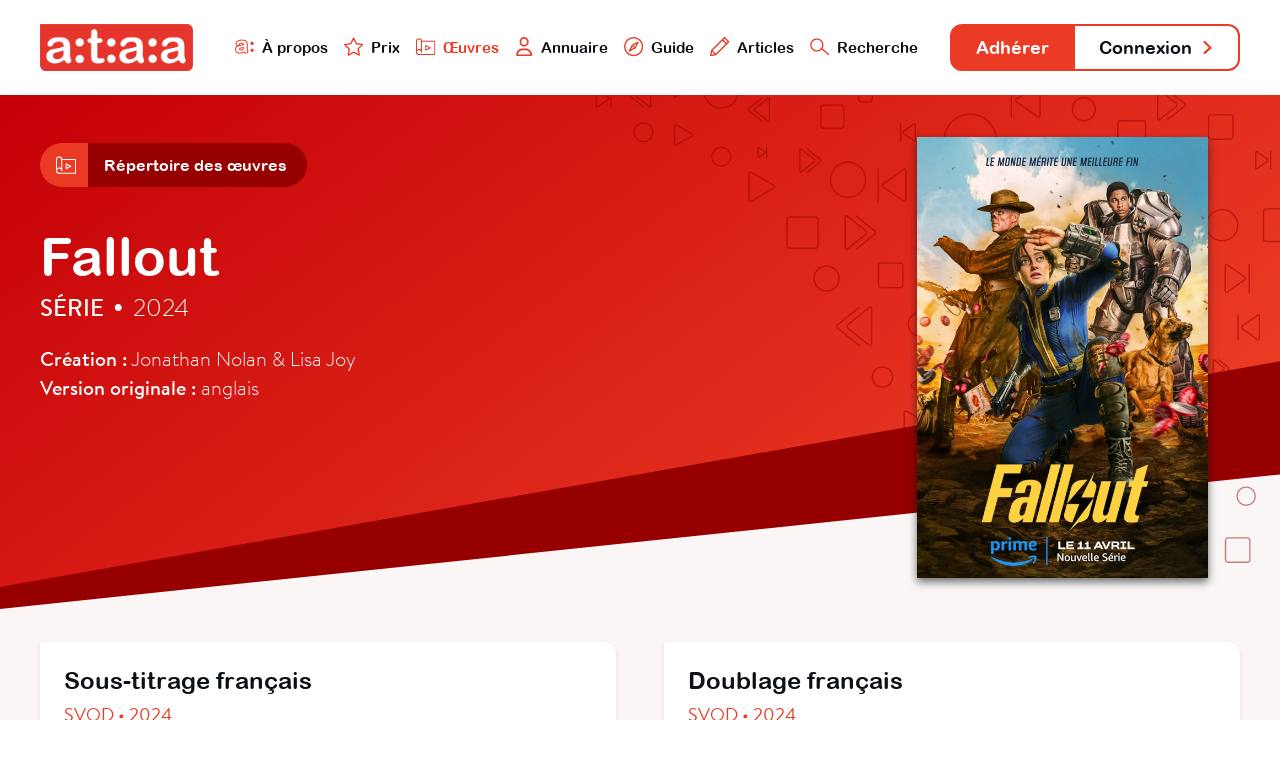

--- FILE ---
content_type: text/html; charset=utf-8
request_url: https://www.ataa.fr/base/fallout
body_size: 4205
content:

	
<!DOCTYPE html>
<html class="no-js" lang="fr">

<head>
	<meta charset="utf-8">
	<meta http-equiv="x-ua-compatible" content="ie=edge">
	<title>Fallout - ATAA</title>
	<meta name="description" content="l'ATAA regroupe des centaines de professionnels du doublage, du sous-titrage et de la voice-over qui œuvrent pour la reconnaissance, le développement, la défense et la promotion de leur métier dans le paysage culturel audiovisuel.">
	<meta name="viewport" content="width=device-width, initial-scale=1">

	<meta property="og:url" content="https://www.ataa.fr/base/fallout" />
<meta property="og:type" content="article" />
<meta property="og:title" content="Fallout" />
<meta property="og:description" content="Une œuvre issue de la base de données de l’ATAA" />

	<link rel="apple-touch-icon" sizes="180x180" href="/apple-touch-icon.png">
	<link rel="icon" type="image/png" sizes="32x32" href="/favicon-32x32.png">
	<link rel="icon" type="image/png" sizes="16x16" href="/favicon-16x16.png">
	<link rel="manifest" href="/site.webmanifest">
	<link rel="mask-icon" href="/safari-pinned-tab.svg" color="#e63328">
	<meta name="msapplication-TileColor" content="#e63328">
	<meta name="theme-color" content="#ffffff">
	<link rel="stylesheet" href="/css/main.css?cache_bust=1697103467857">
</head>

<body>
<div class="siteNav" id="siteNav">
	<div class="siteContainer siteContainer--full-width-large">
		<div class="siteNav__content">
			<h1 class="siteNav-brand"><a class="siteNav-brand__link" href="/"><img src="/assets/images/ataa-logo.png" alt="ATAA" /></a></h1>

			<ul class="siteNav-primary">
				<li class="siteNav-primary__item">
					<a class="siteNav-primary__link " href="/presentation">
						<img class="siteNav-primary__icon" src="/assets/svg/nav-ataa.svg"/>
						À propos
					</a>
				</li>
				<li class="siteNav-primary__item">
					<a class="siteNav-primary__link " href="/prix">
						<img class="siteNav-primary__icon" src="/assets/svg/nav-star.svg"/>
						Prix
					</a>
				</li>
				<li class="siteNav-primary__item">
					<a class="siteNav-primary__link siteNav-primary__link--is-active" href="/base">
						<img class="siteNav-primary__icon" src="/assets/svg/nav-project.svg"/>
						Œuvres
					</a>
				</li>
				<li class="siteNav-primary__item">
					<a class="siteNav-primary__link " href="/annuaire">
						<img class="siteNav-primary__icon" src="/assets/svg/nav-user.svg"/>
						Annuaire
					</a>
				</li>
				<li class="siteNav-primary__item">
					<a class="siteNav-primary__link " href="/guide">
						<img class="siteNav-primary__icon" src="/assets/svg/nav-compass.svg"/>
						Guide
					</a>
				</li>
				<li class="siteNav-primary__items">
					<a class="siteNav-primary__link " href="#">
						<img class="siteNav-primary__icon" src="/assets/svg/nav-pen.svg"/>
						Articles
					</a>
					<ul class="siteNav-primary__sub" style="padding: 1rem; width: auto; box-shadow: 0 .125rem .25rem rgba(177, 167, 167, 0.6); bottom: -5.75rem;">
						<li class="siteNav-primary__subitem">
							<a class="siteNav-primary__sublink" href="/blog">
								<img class="siteNav-primary__icon" src="/assets/svg/nav-pen.svg"/>
								Blog
							</a>
						</li>
						<li class="siteNav-primary__subitem" style="padding-top: 0.25rem;">
							<a class="siteNav-primary__sublink" href="/revue">
								<img class="siteNav-primary__icon" src="/assets/svg/nav-book.svg"/>
								Revue
							</a>
						</li>
					</ul>
				</li>
				<li class="siteNav-primary__item">
					<a class="siteNav-primary__link " href="/recherche">
						<img class="siteNav-primary__icon" src="/assets/svg/nav-search.svg"/>
						Recherche
					</a>
				</li>
			</ul>

			<ul class="siteNav-secondary">
									<li class="siteNav-secondary__item"><a class="siteNav-secondary__link siteNav-secondary__link--subscribe" href="/adherer">Adhérer</a></li>
											<li class="siteNav-secondary__item"><a class="siteNav-secondary__link siteNav-secondary__link--login" href="/compte/connexion">Connexion <svg class="svg-arrow" xmlns="http://www.w3.org/2000/svg" viewBox="0 0 21.5 35.5">
    <polyline style="fill: none; stroke-linecap: round; stroke-linejoin: round; stroke-width: 6px;" points="3 3 18.5 18.5 3 32.5"/>
</svg></a></li>
												</ul>
		</div>
	</div>
</div>

<div class="artworkHeader">
	<div class="artworkHeader__bgOne"></div>
	<div class="artworkHeader__bgTwo"></div>

	<div class="artworkHeader__content">
		<div class="siteContainer">
						<div class="subnav">
            <a href="/base" class="subnav__link">
            <div class="subnav__icon subnav__icon--alone">
                            <svg class="svg-project" xmlns="http://www.w3.org/2000/svg" viewBox="0 0 55.54 48.37">
    <polyline style="fill:none;stroke-linecap:round;stroke-linejoin:round;stroke-width:3px;" points="8.9 46.87 54.04 46.87 54.04 8.7 15.87 8.7 15.87 39.37"/>
    <path style="fill:none;stroke-linecap:round;stroke-linejoin:round;stroke-width:3px;" d="M8.68,46.87a7.19,7.19,0,1,1,7.19-7.19"/>
    <path style="fill:none;stroke-linecap:round;stroke-linejoin:round;stroke-width:3px;" d="M15.87,8.68a7.19,7.19,0,0,0-14.37,0v31"/>
    <polygon style="fill:none;stroke-linecap:round;stroke-linejoin:round;stroke-width:3px;" points="28.29 21.14 28.29 34.31 41.04 27.8 28.29 21.14"/>
</svg>                    </div>
        <div class="subnav__title">Répertoire des œuvres</div>
    </a>
            </a>
    </div>
			<img class="mainHeader__bgHeader" src="/assets/svg/bannerMain.svg"/>
			
			<div class="artworkHeader__info">
				<h2 class="artworkHeader__title">
					Fallout
				</h2>
								<h4 class="artworkHeader__subtitle"><strong>Série</strong> <span class="artworkHeader__separator">•</span> 2024</h4>
				<div class="artworkHeader__details">
										<strong>Création :</strong> Jonathan Nolan &amp; Lisa Joy
										<br><strong>Version originale :</strong>
										anglais
									</div>
			</div>

									<div class="artworkHeader__cover">
				<div class="artworkHeader__image"  style="background-image: url('/images/4242537.jpg');">
									</div>
			</div>
		</div>
	</div>
</div>

<div class="artworkAdaptations">
	<div class="artworkAdaptations__bgFooter"></div>
	<div class="siteContainer siteContainer--full-width-small">
		<div class="artworkAdaptations__content">
									<div class="artworkAdaptations__item">
				<div class="artworkAdaptations__itemContent">
					<div class="artworkAdaptations__header">
						<h3 class="artworkAdaptations__title">Sous-titrage
														français
													</h3>

						<div class="artworkAdaptations__subtitle">
														Svod • 2024													</div>
					</div>

					<div class="artworkAdaptations__authors">
																													<a class="artworkAdaptations__author" href="/annuaire/ladnan">
																			<div class="artworkAdaptations__authorPhoto artworkAdaptations__authorPhoto--user"><img src="https://www.ataa.fr/cpresources/userphotos/ladnan/100/lilia.jpg?d=1697119278" /></div>
															
									<div class="artworkAdaptations__authorInfo">
										<div class="artworkAdaptations__authorName">
										Lilia Adnan Vermot
										</div>
									</div>
								</a>
																															<a class="artworkAdaptations__author" href="/annuaire/samuellavie">
																			<div class="artworkAdaptations__authorPhoto artworkAdaptations__authorPhoto--user"><img src="https://www.ataa.fr/cpresources/userphotos/samuellavie/100/L10552452.JPG?d=1759753936" /></div>
															
									<div class="artworkAdaptations__authorInfo">
										<div class="artworkAdaptations__authorName">
										Samuel Lavie
										</div>
									</div>
								</a>
																					
											</div>

					
										<div class="artworkAdaptations__details">
												<div class="artworkAdaptations__detailsContent">
							<div class="artworkAdaptations__detailsAuthor">Lilia Adnan</div>
							<div class="artworkAdaptations__detailsInfos">Saison 1 : Épisodes impairs<br />
Saison 2 : Épisodes pairs</div>
						</div>
												<div class="artworkAdaptations__detailsContent">
							<div class="artworkAdaptations__detailsAuthor">Samuel Lavie</div>
							<div class="artworkAdaptations__detailsInfos">Saison 1 : Épisodes pairs<br />
Saison 2 : Épisodes impairs</div>
						</div>
											</div>
					
					<div class="artworkAdaptations__credits">
												<div class="artworkAdaptations__creditInfos">Diffuseur : Amazon Prime Video</div>
												<div class="artworkAdaptations__creditInfos">Distributeur : Amazon MGM Studios</div>
												<div class="artworkAdaptations__creditInfos">Laboratoire : Deluxe Media Paris</div>
												<div class="artworkAdaptations__creditInfos">Consultant : Alexandre Gombert</div>
											</div>
				</div>
			</div>
												<div class="artworkAdaptations__item">
				<div class="artworkAdaptations__itemContent">
					<div class="artworkAdaptations__header">
						<h3 class="artworkAdaptations__title">Doublage
														français
													</h3>

						<div class="artworkAdaptations__subtitle">
														Svod • 2024													</div>
					</div>

					<div class="artworkAdaptations__authors">
																													<a class="artworkAdaptations__author" href="/annuaire/dub.fra">
																			<div class="artworkAdaptations__authorPhoto artworkAdaptations__authorPhoto--user"><img src="https://www.ataa.fr/cpresources/userphotos/dub.fra/100/photo.jpg?d=1697119462" /></div>
															
									<div class="artworkAdaptations__authorInfo">
										<div class="artworkAdaptations__authorName">
										François Dubuc
										</div>
									</div>
								</a>
																															<a class="artworkAdaptations__author" href="/annuaire/aavial">
																			<div class="artworkAdaptations__authorPhoto artworkAdaptations__authorPhoto--user"><img src="https://www.ataa.fr/cpresources/userphotos/aavial/100/MG_5415-12.jpg?d=1697119452" /></div>
															
									<div class="artworkAdaptations__authorInfo">
										<div class="artworkAdaptations__authorName">
										Abel-Antoine Vial
										</div>
									</div>
								</a>
																					
											</div>

					
										<div class="artworkAdaptations__details">
												<div class="artworkAdaptations__detailsContent">
							<div class="artworkAdaptations__detailsAuthor">François Dubuc</div>
							<div class="artworkAdaptations__detailsInfos">Saison 1 - Épisodes 1, 3, 5 et 7<br />
Saison 2 - Épisodes 1, 3, 5 et 7</div>
						</div>
												<div class="artworkAdaptations__detailsContent">
							<div class="artworkAdaptations__detailsAuthor">Abel-Antoine Vial</div>
							<div class="artworkAdaptations__detailsInfos">Saison 1 - Épisodes 2, 4, 6 et 8<br />
Saison 2 - Épisodes 2, 4, 6 et 8</div>
						</div>
											</div>
					
					<div class="artworkAdaptations__credits">
												<div class="artworkAdaptations__creditInfos">Direction artistique : Pauline Brunel</div>
												<div class="artworkAdaptations__creditInfos">Diffuseur : Amazon Prime Video</div>
												<div class="artworkAdaptations__creditInfos">Distributeur : Amazon MGM Studios</div>
												<div class="artworkAdaptations__creditInfos">Laboratoire : Deluxe Media Paris</div>
												<div class="artworkAdaptations__creditInfos">Consultant : Alexandre Gombert</div>
											</div>
				</div>
			</div>
								</div>
	</div>
</div>

<div class="database database--random">
	<div class="siteContainer">
		<h2 class="database__titleRandom">Découvrez d'autres Adaptations</h2>
		<div class="database__list database__list--featured">
												<a class="database__artwork" href="/base/franchir-le-mur-du-son">
				<div class="database__cover" style="background-image: url('/images/breaking-the-sound-barrier.jpg');"></div>
				<div class="database__info">
					<div class="database__name">Franchir le mur du son</div>
					<div class="database__details">Documentaire • 2020</div>
				</div>
			</a>
												<a class="database__artwork" href="/base/boss">
				<div class="database__cover" style="background-image: url('/images/Boss-2011.png');"></div>
				<div class="database__info">
					<div class="database__name">Boss</div>
					<div class="database__details">Série • 2011</div>
				</div>
			</a>
												<a class="database__artwork" href="/base/palerme-murmure">
				<div class="database__cover" style="background-image: url('/images/Palerme-murmure.jpg');"></div>
				<div class="database__info">
					<div class="database__name">Palerme murmure</div>
					<div class="database__details">Film • 2001</div>
				</div>
			</a>
												<a class="database__artwork" href="/base/flirt-avec-lextreme">
				<div class="database__cover" style="background-image: url('/images/Flirt-avec-lextreme.jpg');"></div>
				<div class="database__info">
					<div class="database__name">Flirt avec L&#039;Extrême</div>
					<div class="database__details">Film • 2022</div>
				</div>
			</a>
												<a class="database__artwork" href="/base/naruto-x-boruto-ultimate-ninja-storm-connections">
				<div class="database__cover" style="background-image: url('/images/Capture-decran-2025-04-30-a-11.10.35.png');"></div>
				<div class="database__info">
					<div class="database__name">Naruto X Boruto Ultimate Ninja Storm Connections</div>
					<div class="database__details">Jeux vidéo • 2023</div>
				</div>
			</a>
												<a class="database__artwork" href="/base/monstres-contre-aliens">
				<div class="database__cover" style="background-image: url('/images/Monstres-contre-Aliens.jpg');"></div>
				<div class="database__info">
					<div class="database__name">Monstres contre aliens</div>
					<div class="database__details">Film • 2009</div>
				</div>
			</a>
												<a class="database__artwork" href="/base/dynamo-magicien-de-limpossible">
				<div class="database__cover" style="background-image: url('/images/Dynamo.jpg');"></div>
				<div class="database__info">
					<div class="database__name">Dynamo : magicien de l&#039;impossible</div>
					<div class="database__details">Documentaire • 2011</div>
				</div>
			</a>
												<a class="database__artwork" href="/base/suspects">
				<div class="database__cover" style="background-image: url('/images/suspectsShow.jpg');"></div>
				<div class="database__info">
					<div class="database__name">Suspects</div>
					<div class="database__details">Série • 2014</div>
				</div>
			</a>
												<a class="database__artwork" href="/base/lexorciste">
				<div class="database__cover" style="background-image: url('/images/Exorcist_200206_184717.jpg');"></div>
				<div class="database__info">
					<div class="database__name">L&#039;Exorciste</div>
					<div class="database__details">Série • 2016</div>
				</div>
			</a>
																			<a class="database__artwork" href="/base/gemini-man">
				<div class="database__cover" style="background-image: url('/images/_normal/GeminiMan.jpg');"></div>
				<div class="database__info">
					<div class="database__name">Gemini Man</div>
					<div class="database__details">Film • 2019</div>
				</div>
			</a>
												<a class="database__artwork" href="/base/le-club-des-27">
				<div class="database__cover" style="background-image: url('/images/club_27.jpg');"></div>
				<div class="database__info">
					<div class="database__name">Le club des 27</div>
					<div class="database__details">Film • 2018</div>
				</div>
			</a>
												<a class="database__artwork" href="/base/wakefield">
				<div class="database__cover" style="background-image: url('/images/wakefield.jpg');"></div>
				<div class="database__info">
					<div class="database__name">Wakefield</div>
					<div class="database__details">Série • 2021</div>
				</div>
			</a>
					</div>
		<div class="database__buttonBack">
			<a class="button button--transparent button--back" href="/base"> <svg class="svg-arrow" xmlns="http://www.w3.org/2000/svg" viewBox="0 0 21.5 35.5">
    <polyline style="fill: none; stroke-linecap: round; stroke-linejoin: round; stroke-width: 6px;" class="cls-1" points="18.5 32.5 3 17 18.5 3"/>
</svg> Retour à la base de données</a>
		</div>
	</div>
</div>


<div class="teaser" id="teaser">
	<div class="teaser__container">
		<div class='media__embed media__embed--video' id="media__embed"></div>
	</div>
	<div class="teaser__close" id="teaser__close"></div>
</div>

<div class="siteFooter" id="siteFooter">
	<div class="siteContainer siteContainer--full-width-small">
		<ul class="siteFooter-social">
			<li class="siteFooter-social__item"><a href="/blog"><img src="/assets/svg/footer-blog.svg" alt="Blog"/> Blog <svg class="svg-arrow" xmlns="http://www.w3.org/2000/svg" viewBox="0 0 21.5 35.5">
    <polyline style="fill: none; stroke-linecap: round; stroke-linejoin: round; stroke-width: 6px;" points="3 3 18.5 18.5 3 32.5"/>
</svg></a></li>
			<li class="siteFooter-social__item"><a href="https://fr-fr.facebook.com/ataafrance/" target="_blank"><img src="/assets/svg/footer-facebook.svg" alt="Facebook"/> Facebook <svg class="svg-arrow" xmlns="http://www.w3.org/2000/svg" viewBox="0 0 21.5 35.5">
    <polyline style="fill: none; stroke-linecap: round; stroke-linejoin: round; stroke-width: 6px;" points="3 3 18.5 18.5 3 32.5"/>
</svg></a></li>
			<li class="siteFooter-social__item"><a href="https://twitter.com/ataafr" target="_blank"><img src="/assets/svg/footer-twitter.svg" alt="Twitter"/> Twitter <svg class="svg-arrow" xmlns="http://www.w3.org/2000/svg" viewBox="0 0 21.5 35.5">
    <polyline style="fill: none; stroke-linecap: round; stroke-linejoin: round; stroke-width: 6px;" points="3 3 18.5 18.5 3 32.5"/>
</svg></a></li>
		</ul>
	</div>
			
	<div class="siteContainer">
		<div class="siteFooter-nav">
			<div class="siteFooter-links">
				<h4 class="siteFooter-links__title">ATAA</h4>
				<ul class="siteFooter-links__list">
										<li class="siteFooter-links__item"><a href="/presentation">À propos</a></li>
										<li class="siteFooter-links__item"><a href="/presentation/organisation">Organisation</a></li>
										<li class="siteFooter-links__item"><a href="/prix">Prix ATAA</a></li>
										<li class="siteFooter-links__item"><a href="/presentation/statuts">Statuts</a></li>
									</ul>
			</div>

			<div class="siteFooter-links">
				<h4 class="siteFooter-links__title">Traducteur</h4>
				<ul class="siteFooter-links__list">
										<li class="siteFooter-links__item"><a href="/adherer">Adhérer</a></li>
															<li class="siteFooter-links__item"><a href="/guide">Guide du traducteur</a></li>
										<li class="siteFooter-links__item"><a href="/revue">L&#039;Écran Traduit</a></li>
										<li class="siteFooter-links__item"><a href="/presentation/code-deontologie">Code de déontologie</a></li>
										<li class="siteFooter-links__item"><a href="/annuaire">Annuaire</a></li>
									</ul>
			</div>

			<div class="siteFooter-links">
				<h4 class="siteFooter-links__title">Commanditaire</h4>
				<ul class="siteFooter-links__list">
					<li class="siteFooter-links__item"><a href="/documents/ATAA_Brochure_VF_2023.pdf" target="_blank">Faire adapter une œuvre</a></li>
										<li class="siteFooter-links__item"><a href="/annuaire">Trouver un traducteur</a></li>
										<li class="siteFooter-links__item"><a href="/contact/offre-mission">Poster une offre</a></li>
									</ul>
			</div>

			<div class="siteFooter-links">
				<h4 class="siteFooter-links__title">Support</h4>
				<ul class="siteFooter-links__list">
					<li class="siteFooter-links__item"><a href="https://www.helloasso.com/associations/ataa/formulaires/1" target="_blank">Faire un don</a></li>
										<li class="siteFooter-links__item"><a href="/contact">Contact</a></li>
										<li class="siteFooter-links__item"><a href="/contact/envoyer-message">Presse</a></li>
										<li class="siteFooter-links__item"><a href="/credits">Crédits</a></li>
									</ul>
			</div>
		</div>
	</div>
</div>

<script src="/js/main.js?cache_bust=1697103467857"></script>

<script>
	// TEASER
	var playButtons = document.getElementsByClassName('artworkHeader__image--trailer');
	var closeButton = document.getElementById('teaser__close');
	var html = document.querySelector('html');
	var teaser = document.getElementById('teaser');
	var teaserIframe = document.getElementById('media__embed');

	for (var i = 0; i < playButtons.length; i++) 
	{
		playButtons[i].addEventListener("click", function( event ) 
		{
			var iframe = this.getElementsByClassName('artworkHeader__iframe');
			teaserIframe.innerHTML = iframe[0].innerHTML;
			html.classList.add('teaser__fullscreen');
			teaser.classList.add('teaser--is-visible');
		}, false);
	};

	closeButton.addEventListener("click", function( event ) 
	{
		html.classList.remove('teaser__fullscreen');
		teaser.classList.remove('teaser--is-visible');
		teaserIframe.innerHTML = "";
	}, false);
</script>

<!-- Google Analytics: change UA-XXXXX-Y to be your site's ID. -->
<!--<script>-->
<!--	window.ga=function(){ga.q.push(arguments)};ga.q=[];ga.l=+new Date;-->
<!--	ga('create','UA-XXXXX-Y','auto');ga('send','pageview')-->
<!--</script>-->
<!--<script src="https://www.google-analytics.com/analytics.js" async defer></script>-->

</body>
</html>
